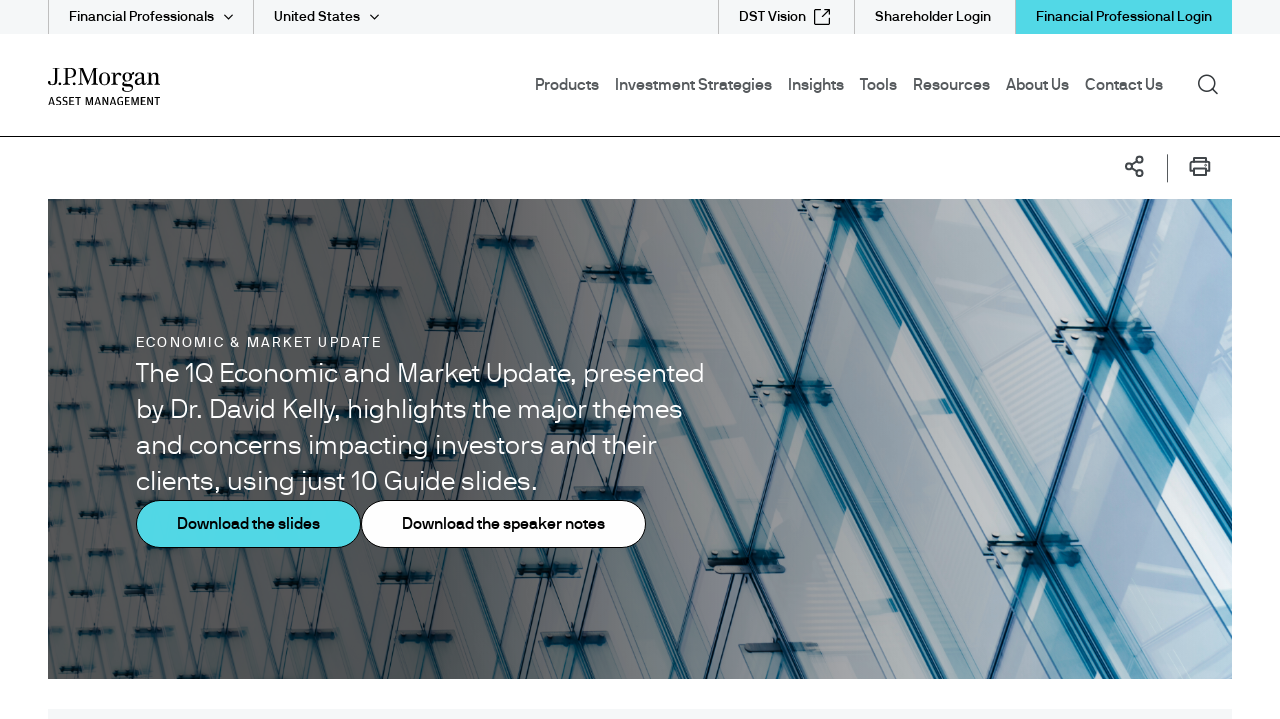

--- FILE ---
content_type: image/svg+xml
request_url: https://cdn.jpmorganfunds.com/etc/designs/jpm-am-aem/images/arrow.svg
body_size: 185
content:
<svg width='12' height='12' viewBox='0 0 12 12' fill='none' xmlns='http://www.w3.org/2000/svg'>
    <path d='M4.5 2.25L8.25 6L4.5 9.75' stroke='#ABADAF' stroke-linecap='round' stroke-linejoin='round'/>
</svg>
